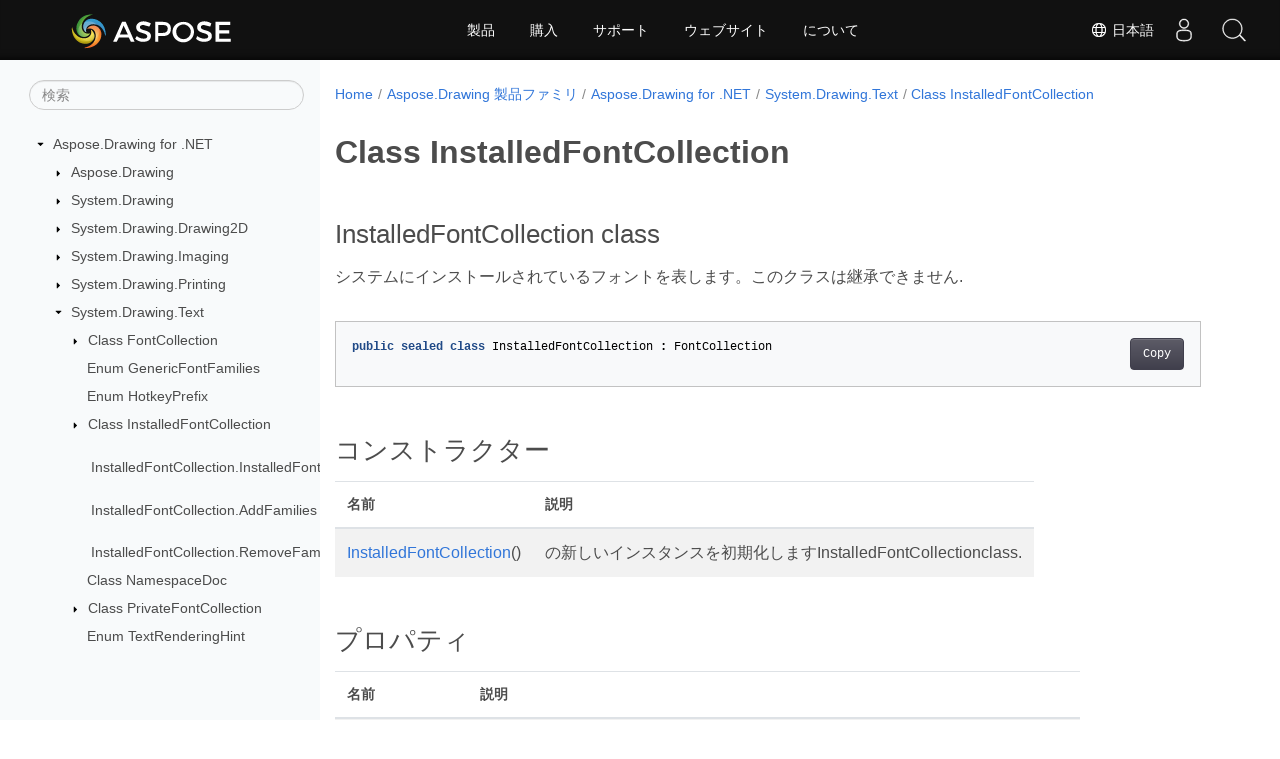

--- FILE ---
content_type: text/html
request_url: https://reference.aspose.com/drawing/ja/net/system.drawing.text/installedfontcollection/
body_size: 6070
content:
<!doctype html><html lang=ja class=no-js><head><meta charset=utf-8><meta name=viewport content="width=device-width,initial-scale=1,shrink-to-fit=no"><link rel=canonical href=https://reference.aspose.com/drawing/ja/net/system.drawing.text/installedfontcollection/><link rel=alternate hreflang=en href=https://reference.aspose.com/drawing/net/system.drawing.text/installedfontcollection/><link rel=alternate hreflang=ru href=https://reference.aspose.com/drawing/ru/net/system.drawing.text/installedfontcollection/><link rel=alternate hreflang=zh href=https://reference.aspose.com/drawing/zh/net/system.drawing.text/installedfontcollection/><link rel=alternate hreflang=ar href=https://reference.aspose.com/drawing/ar/net/system.drawing.text/installedfontcollection/><link rel=alternate hreflang=fr href=https://reference.aspose.com/drawing/fr/net/system.drawing.text/installedfontcollection/><link rel=alternate hreflang=de href=https://reference.aspose.com/drawing/de/net/system.drawing.text/installedfontcollection/><link rel=alternate hreflang=it href=https://reference.aspose.com/drawing/it/net/system.drawing.text/installedfontcollection/><link rel=alternate hreflang=es href=https://reference.aspose.com/drawing/es/net/system.drawing.text/installedfontcollection/><link rel=alternate hreflang=sv href=https://reference.aspose.com/drawing/sv/net/system.drawing.text/installedfontcollection/><link rel=alternate hreflang=tr href=https://reference.aspose.com/drawing/tr/net/system.drawing.text/installedfontcollection/><link rel=alternate hreflang=ja href=https://reference.aspose.com/drawing/ja/net/system.drawing.text/installedfontcollection/><link rel=alternate hreflang=hi href=https://reference.aspose.com/drawing/hi/net/system.drawing.text/installedfontcollection/><link rel=alternate hreflang=ko href=https://reference.aspose.com/drawing/ko/net/system.drawing.text/installedfontcollection/><link rel=alternate hreflang=el href=https://reference.aspose.com/drawing/el/net/system.drawing.text/installedfontcollection/><link rel=alternate hreflang=id href=https://reference.aspose.com/drawing/id/net/system.drawing.text/installedfontcollection/><link rel=alternate hreflang=nl href=https://reference.aspose.com/drawing/nl/net/system.drawing.text/installedfontcollection/><link rel=alternate hreflang=x-default href=https://reference.aspose.com/drawing/net/system.drawing.text/installedfontcollection/><meta name=generator content="Hugo 0.119.0"><meta name=robots content="index, follow"><link rel=apple-touch-icon sizes=180x180 href=https://cms.admin.containerize.com/templates/asposecloud/images/apple-touch-icon.png><link rel=icon type=image/png sizes=32x32 href=https://cms.admin.containerize.com/templates/asposecloud/images/favicon-32x32.png><link rel=icon type=image/png sizes=16x16 href=https://cms.admin.containerize.com/templates/asposecloud/images/favicon-16x16.png><link rel=mask-icon href=https://cms.admin.containerize.com/templates/asposecloud/images/safari-pinned-tab.svg color=#5bbad5><link rel="shortcut icon" href=https://cms.admin.containerize.com/templates/asposecloud/images/favicon.ico><meta name=msapplication-TileColor content="#2b5797"><meta name=msapplication-config content="https://cms.admin.containerize.com/templates/asposecloud/images/browserconfig.xml"><meta name=theme-color content="#ffffff"><meta name=author content="Aspose"><title>Class InstalledFontCollection |
Aspose.Drawing for .NET API リファレンス</title><meta name=description content="System.Drawing.Text.InstalledFontCollection クラス. システムにインストールされているフォントを表しますこのクラスは継承できません."><script type=application/ld+json>{"@context":"http://schema.org","@type":"BreadcrumbList","itemListElement":[{"@type":"ListItem","position":1,"item":{"@id":"https:\/\/reference.aspose.com\/","name":"API リファレンス"}},{"@type":"ListItem","position":2,"item":{"@id":"https:\/\/reference.aspose.com\/drawing\/","name":"Drawing"}},{"@type":"ListItem","position":3,"item":{"@id":"https:\/\/reference.aspose.com\/drawing\/ja\/net\/","name":".NET"}},{"@type":"ListItem","position":4,"item":{"@id":"https:\/\/reference.aspose.com\/drawing\/ja\/net\/system.drawing.text\/","name":"System.drawing.text"}},{"@type":"ListItem","position":5,"item":{"@id":"https:\/\/reference.aspose.com\/drawing\/ja\/net\/system.drawing.text\/installedfontcollection\/","name":"Installedfontcollection"}}]}</script><script type=application/ld+json>{"@context":"http://schema.org/","@type":"SoftwareApplication","name":"Aspose.Drawing for Net","applicationCategory":"DeveloperApplication","image":["https://www.aspose.cloud/templates/aspose/img/products/drawing/aspose_drawing-for-net.svg"],"description":"System.Drawing.Text.InstalledFontCollection クラス. システムにインストールされているフォントを表しますこのクラスは継承できません.","downloadUrl":"https://releases.aspose.com/drawing/net/","releaseNotes":"https://docs.aspose.com/drawing/net/release-notes/","operatingSystem":["Windows","Linux","macOS"]}</script><script type=application/ld+json>{"@context":"https://schema.org/","@type":"Article","mainEntityOfPage":{"@type":"WebPage","@id":"https:\/\/reference.aspose.com\/drawing\/ja\/net\/system.drawing.text\/installedfontcollection\/"},"headline":"Class InstalledFontCollection","description":"System.Drawing.Text.InstalledFontCollection クラス. システムにインストールされているフォントを表しますこのクラスは継承できません.","image":{"@type":"ImageObject","url":"https://www.aspose.cloud/templates/aspose/img/products/drawing/aspose_drawing-for-net.svg","width":"","height":""},"author":{"@type":"Organization","name":"Aspose Pty Ltd"},"publisher":{"@type":"Organization","name":"Aspose Pty Ltd","logo":{"@type":"ImageObject","url":"https://about.aspose.com/templates/aspose/img/svg/aspose-logo.svg","width":"","height":""}},"datePublished":"2025-07-25","wordCount":"44","articleBody":"[InstalledFontCollection class システムにインストールされているフォントを表します。このクラスは継承できません. public sealed class InstalledFontCollection : FontCollection コンストラクター 名前 説明 InstalledFontCollection() の新しいインスタンスを初期化しますInstalledFontCollectionclass. プロパティ 名前 説明 Families { get; } の配列を取得しますFontFamilyこれに関連付けられたオブジェクトFontCollection. メソッド 名前 説明 AddFamilies(FontFamily[]) ファミリをグローバル システム フォント コレクションに追加します。 Dispose() これによって使用されたすべてのリソースを解放しますFontCollection. RemoveFamilies(FontFamily[]) グローバル システム フォント コレクションからファミリを削除します。 関連項目 class FontCollection 名前空間 System.Drawing.Text 組み立て Aspose.Drawing]"}</script><script type=application/ld+json>{"@context":"https://schema.org","@type":"Organization","name":"Aspose Pty. Ltd.","url":"https://www.aspose.com","logo":"https://about.aspose.com/templates/aspose/img/svg/aspose-logo.svg","alternateName":"Aspose","sameAs":["https://www.facebook.com/Aspose/","https://twitter.com/Aspose","https://www.youtube.com/user/AsposeVideo","https://www.linkedin.com/company/aspose","https://stackoverflow.com/questions/tagged/aspose","https://aspose.quora.com/","https://aspose.github.io/"],"contactPoint":[{"@type":"ContactPoint","telephone":"+1 903 306 1676","contactType":"sales","areaServed":"US","availableLanguage":"en"},{"@type":"ContactPoint","telephone":"+44 141 628 8900","contactType":"sales","areaServed":"GB","availableLanguage":"en"},{"@type":"ContactPoint","telephone":"+61 2 8006 6987","contactType":"sales","areaServed":"AU","availableLanguage":"en"}]}</script><script type=application/ld+json>{"@context":"https://schema.org","@type":"WebSite","url":"https://www.aspose.com","sameAs":["https://search.aspose.com","https://docs.aspose.com","https://blog.aspose.com","https://forum.aspose.com","https://products.aspose.com","https://about.aspose.com","https://purchase.aspose.com","https://reference.aspose.com"],"potentialAction":{"@type":"SearchAction","target":"https://search.aspose.com/search/?q={search_term_string}","query-input":"required name=search_term_string"}}</script><meta itemprop=name content="Class InstalledFontCollection"><meta itemprop=description content="System.Drawing.Text.InstalledFontCollection クラス. システムにインストールされているフォントを表しますこのクラスは継承できません."><script>(function(e,t,n,s,o){e[s]=e[s]||[],e[s].push({"gtm.start":(new Date).getTime(),event:"gtm.js"});var a=t.getElementsByTagName(n)[0],i=t.createElement(n),r=s!="dataLayer"?"&l="+s:"";i.async=!0,i.src="https://www.googletagmanager.com/gtm.js?id="+o+r,a.parentNode.insertBefore(i,a)})(window,document,"script","dataLayer","GTM-NJMHSH")</script><meta property="og:title" content="Class InstalledFontCollection"><meta property="og:description" content="System.Drawing.Text.InstalledFontCollection クラス. システムにインストールされているフォントを表しますこのクラスは継承できません."><meta property="og:type" content="website"><meta property="og:url" content="https://reference.aspose.com/drawing/ja/net/system.drawing.text/installedfontcollection/"><link rel=preload href=/drawing/scss/main.min.20400877947e2956c31df4f46ebaf81d593c09123b51be8e47950d6b69f9308c.css as=style><link href=/drawing/scss/main.min.20400877947e2956c31df4f46ebaf81d593c09123b51be8e47950d6b69f9308c.css rel=stylesheet integrity><link href=/drawing/scss/_code-block.min.850cff2ee102b37a8b0912358fa59fa02fa35dbf562c460ce05c402a5b6709c0.css rel=stylesheet integrity><link href=/drawing/css/locale.min.css rel=stylesheet></head><body class=td-section><noscript><iframe src="https://www.googletagmanager.com/ns.html?id=GTM-NJMHSH" height=0 width=0 style=display:none;visibility:hidden></iframe></noscript><div class="container-fluid td-outer"><div class=td-main><div class="row flex-xl-nowrap min-height-main-content"><div id=left-side-bar-menu class="split td-sidebar d-print-none col-12 col-md-3 col-xl-3"><div id=td-sidebar-menu class="add-scroll td-sidebar__inner"><form class="td-sidebar__search d-flex align-items-center"><input type=text id=internalSearch class="form-control td-search-input" placeholder=検索 aria-label=検索 autocomplete=off data-index=reference.aspose.com>
<button class="btn btn-link td-sidebar__toggle d-md-none p-0 ml-3 fa fa-bars" type=button data-toggle=collapse data-target=#td-section-nav aria-controls=td-docs-nav aria-expanded=false aria-label="Toggle section navigation"></button></form><nav class="td-sidebar-nav pt-2 pl-4 collapse" id=td-section-nav><div class="nav-item dropdown d-block d-lg-none"><a class="nav-link dropdown-toggle" href=# id=navbarDropdown role=button data-toggle=dropdown aria-haspopup=true aria-expanded=false>日本語</a><div class=dropdown-menu aria-labelledby=navbarDropdownMenuLink><a class=dropdown-item href=/drawing/net/system.drawing.text/installedfontcollection/>English</a><a class=dropdown-item href=/drawing/ru/net/system.drawing.text/installedfontcollection/>Русский</a><a class=dropdown-item href=/drawing/zh/net/system.drawing.text/installedfontcollection/>简体中文</a><a class=dropdown-item href=/drawing/ar/net/system.drawing.text/installedfontcollection/>عربي</a><a class=dropdown-item href=/drawing/fr/net/system.drawing.text/installedfontcollection/>Français</a><a class=dropdown-item href=/drawing/de/net/system.drawing.text/installedfontcollection/>Deutsch</a><a class=dropdown-item href=/drawing/it/net/system.drawing.text/installedfontcollection/>Italiano</a><a class=dropdown-item href=/drawing/es/net/system.drawing.text/installedfontcollection/>Español</a><a class=dropdown-item href=/drawing/sv/net/system.drawing.text/installedfontcollection/>Svenska</a><a class=dropdown-item href=/drawing/tr/net/system.drawing.text/installedfontcollection/>Türkçe</a><a class=dropdown-item href=/drawing/hi/net/system.drawing.text/installedfontcollection/>हिन्दी</a><a class=dropdown-item href=/drawing/ko/net/system.drawing.text/installedfontcollection/> 한국인</a><a class=dropdown-item href=/drawing/el/net/system.drawing.text/installedfontcollection/> Ελληνικά</a><a class=dropdown-item href=/drawing/id/net/system.drawing.text/installedfontcollection/>Indonesian</a><a class=dropdown-item href=/drawing/nl/net/system.drawing.text/installedfontcollection/>Nederlands</a></div></div><ul class=td-sidebar-nav__section><li class=td-sidebar-nav__section-title><img src=/drawing/icons/caret-down.svg alt=caret-down class="icon open-icon" width=10px height=10px><a href=/drawing/ja/net/ class="align-left pl-0 pr-2td-sidebar-link td-sidebar-link__section">Aspose.Drawing for .NET</a></li><ul><li id=id_drawingjanet><ul class=td-sidebar-nav__section><li class=td-sidebar-nav__section-title><img src=/drawing/icons/caret-down.svg alt=caret-closed class="icon closed-icon" width=10px height=10px><a href=/drawing/ja/net/aspose.drawing/ class="align-left pl-0 pr-2collapsedtd-sidebar-link td-sidebar-link__section">Aspose.Drawing</a></li><ul><li id=id_drawingjanetasposedrawing></li></ul></ul><ul class=td-sidebar-nav__section><li class=td-sidebar-nav__section-title><img src=/drawing/icons/caret-down.svg alt=caret-closed class="icon closed-icon" width=10px height=10px><a href=/drawing/ja/net/system.drawing/ class="align-left pl-0 pr-2collapsedtd-sidebar-link td-sidebar-link__section">System.Drawing</a></li><ul><li id=id_drawingjanetsystemdrawing></li></ul></ul><ul class=td-sidebar-nav__section><li class=td-sidebar-nav__section-title><img src=/drawing/icons/caret-down.svg alt=caret-closed class="icon closed-icon" width=10px height=10px><a href=/drawing/ja/net/system.drawing.drawing2d/ class="align-left pl-0 pr-2collapsedtd-sidebar-link td-sidebar-link__section">System.Drawing.Drawing2D</a></li><ul><li id=id_drawingjanetsystemdrawingdrawing2d></li></ul></ul><ul class=td-sidebar-nav__section><li class=td-sidebar-nav__section-title><img src=/drawing/icons/caret-down.svg alt=caret-closed class="icon closed-icon" width=10px height=10px><a href=/drawing/ja/net/system.drawing.imaging/ class="align-left pl-0 pr-2collapsedtd-sidebar-link td-sidebar-link__section">System.Drawing.Imaging</a></li><ul><li id=id_drawingjanetsystemdrawingimaging></li></ul></ul><ul class=td-sidebar-nav__section><li class=td-sidebar-nav__section-title><img src=/drawing/icons/caret-down.svg alt=caret-closed class="icon closed-icon" width=10px height=10px><a href=/drawing/ja/net/system.drawing.printing/ class="align-left pl-0 pr-2collapsedtd-sidebar-link td-sidebar-link__section">System.Drawing.Printing</a></li><ul><li id=id_drawingjanetsystemdrawingprinting></li></ul></ul><ul class=td-sidebar-nav__section><li class=td-sidebar-nav__section-title><img src=/drawing/icons/caret-down.svg alt=caret-down class="icon open-icon" width=10px height=10px><a href=/drawing/ja/net/system.drawing.text/ class="align-left pl-0 pr-2td-sidebar-link td-sidebar-link__section">System.Drawing.Text</a></li><ul><li id=id_drawingjanetsystemdrawingtext><ul class=td-sidebar-nav__section><li class=td-sidebar-nav__section-title><img src=/drawing/icons/caret-down.svg alt=caret-closed class="icon closed-icon" width=10px height=10px><a href=/drawing/ja/net/system.drawing.text/fontcollection/ class="align-left pl-0 pr-2collapsedtd-sidebar-link td-sidebar-link__section">Class FontCollection</a></li><ul><li id=id_drawingjanetsystemdrawingtextfontcollection></li></ul></ul><ul class=td-sidebar-nav__section><li class=td-sidebar-nav__section-title><div class="icon space-without-icon"></div><a href=/drawing/ja/net/system.drawing.text/genericfontfamilies/ class="align-left pl-0 pr-2collapsedtd-sidebar-link td-sidebar-link__section">Enum GenericFontFamilies</a></li><ul><li id=id_drawingjanetsystemdrawingtextgenericfontfamilies></li></ul></ul><ul class=td-sidebar-nav__section><li class=td-sidebar-nav__section-title><div class="icon space-without-icon"></div><a href=/drawing/ja/net/system.drawing.text/hotkeyprefix/ class="align-left pl-0 pr-2collapsedtd-sidebar-link td-sidebar-link__section">Enum HotkeyPrefix</a></li><ul><li id=id_drawingjanetsystemdrawingtexthotkeyprefix></li></ul></ul><ul class=td-sidebar-nav__section><li class=td-sidebar-nav__section-title><img src=/drawing/icons/caret-down.svg alt=caret-closed class="icon closed-icon" width=10px height=10px><a href=/drawing/ja/net/system.drawing.text/installedfontcollection/ class="align-left pl-0 pr-2collapsed activetd-sidebar-link td-sidebar-link__section">Class InstalledFontCollection</a></li><ul><li id=id_drawingjanetsystemdrawingtextinstalledfontcollection><ul class=td-sidebar-nav__section><li class=td-sidebar-nav__section-title><div class="icon space-without-icon"></div><a href=/drawing/ja/net/system.drawing.text/installedfontcollection/installedfontcollection/ class="align-left pl-0 pr-2collapsedtd-sidebar-link td-sidebar-link__section">InstalledFontCollection.InstalledFontCollection</a></li><ul><li id=id_drawingjanetsystemdrawingtextinstalledfontcollectioninstalledfontcollection></li></ul></ul><ul class=td-sidebar-nav__section><li class=td-sidebar-nav__section-title><div class="icon space-without-icon"></div><a href=/drawing/ja/net/system.drawing.text/installedfontcollection/addfamilies/ class="align-left pl-0 pr-2collapsedtd-sidebar-link td-sidebar-link__section">InstalledFontCollection.AddFamilies</a></li><ul><li id=id_drawingjanetsystemdrawingtextinstalledfontcollectionaddfamilies></li></ul></ul><ul class=td-sidebar-nav__section><li class=td-sidebar-nav__section-title><div class="icon space-without-icon"></div><a href=/drawing/ja/net/system.drawing.text/installedfontcollection/removefamilies/ class="align-left pl-0 pr-2collapsedtd-sidebar-link td-sidebar-link__section">InstalledFontCollection.RemoveFamilies</a></li><ul><li id=id_drawingjanetsystemdrawingtextinstalledfontcollectionremovefamilies></li></ul></ul></li></ul></ul><ul class=td-sidebar-nav__section><li class=td-sidebar-nav__section-title><div class="icon space-without-icon"></div><a href=/drawing/ja/net/system.drawing.text/namespacedoc/ class="align-left pl-0 pr-2collapsedtd-sidebar-link td-sidebar-link__section">Class NamespaceDoc</a></li><ul><li id=id_drawingjanetsystemdrawingtextnamespacedoc></li></ul></ul><ul class=td-sidebar-nav__section><li class=td-sidebar-nav__section-title><img src=/drawing/icons/caret-down.svg alt=caret-closed class="icon closed-icon" width=10px height=10px><a href=/drawing/ja/net/system.drawing.text/privatefontcollection/ class="align-left pl-0 pr-2collapsedtd-sidebar-link td-sidebar-link__section">Class PrivateFontCollection</a></li><ul><li id=id_drawingjanetsystemdrawingtextprivatefontcollection></li></ul></ul><ul class=td-sidebar-nav__section><li class=td-sidebar-nav__section-title><div class="icon space-without-icon"></div><a href=/drawing/ja/net/system.drawing.text/textrenderinghint/ class="align-left pl-0 pr-2collapsedtd-sidebar-link td-sidebar-link__section">Enum TextRenderingHint</a></li><ul><li id=id_drawingjanetsystemdrawingtexttextrenderinghint></li></ul></ul></li></ul></ul></li></ul></ul></nav><div id=sidebar-resizer class="ui-resizable-handle ui-resizable-e"></div></div></div><div id=right-side class="split col-12 col-md-9 col-xl-9"><div class=row><main id=main-content class="col-12 col-md-12 col-xl-12" role=main><nav aria-label=breadcrumb class="d-none d-md-block d-print-none"><ol class="breadcrumb spb-1"><li class=breadcrumb-item><a href=/>Home</a></li><li class=breadcrumb-item><a href=/drawing/ja/>Aspose.Drawing 製品ファミリ</a></li><li class=breadcrumb-item><a href=/drawing/ja/net/>Aspose.Drawing for .NET</a></li><li class=breadcrumb-item><a href=/drawing/ja/net/system.drawing.text/>System.Drawing.Text</a></li><li class="breadcrumb-item active" aria-current=page><a href=/drawing/ja/net/system.drawing.text/installedfontcollection/>Class InstalledFontCollection</a></li></ol></nav><div class=td-content><h1>Class InstalledFontCollection</h1><h2 id=installedfontcollection-class>InstalledFontCollection class</h2><p>システムにインストールされているフォントを表します。このクラスは継承できません.</p><div class=highlight><pre tabindex=0 class=chroma><code class=language-csharp data-lang=csharp><span class=line><span class=cl><span class=kd>public</span> <span class=kd>sealed</span> <span class=k>class</span> <span class=nc>InstalledFontCollection</span> <span class=p>:</span> <span class=n>FontCollection</span>
</span></span></code></pre></div><h2 id=コンストラクター>コンストラクター</h2><table><thead><tr><th>名前</th><th>説明</th></tr></thead><tbody><tr><td><a href=installedfontcollection/>InstalledFontCollection</a>()</td><td>の新しいインスタンスを初期化しますInstalledFontCollectionclass.</td></tr></tbody></table><h2 id=プロパティ>プロパティ</h2><table><thead><tr><th>名前</th><th>説明</th></tr></thead><tbody><tr><td><a href=../../system.drawing.text/fontcollection/families/>Families</a> { get; }</td><td>の配列を取得しますFontFamilyこれに関連付けられたオブジェクトFontCollection.</td></tr></tbody></table><h2 id=メソッド>メソッド</h2><table><thead><tr><th>名前</th><th>説明</th></tr></thead><tbody><tr><td><a href=../../system.drawing.text/installedfontcollection/addfamilies/>AddFamilies</a>(FontFamily[])</td><td>ファミリをグローバル システム フォント コレクションに追加します。</td></tr><tr><td><a href=../../system.drawing.text/fontcollection/dispose/>Dispose</a>()</td><td>これによって使用されたすべてのリソースを解放しますFontCollection.</td></tr><tr><td><a href=../../system.drawing.text/installedfontcollection/removefamilies/>RemoveFamilies</a>(FontFamily[])</td><td>グローバル システム フォント コレクションからファミリを削除します。</td></tr></tbody></table><h3 id=関連項目>関連項目</h3><ul><li>class <a href=../fontcollection/>FontCollection</a></li><li>名前空間 <a href=../../system.drawing.text/>System.Drawing.Text</a></li><li>組み立て <a href=../../>Aspose.Drawing</a></li></ul></div><div class=row><div class="position-relative mx-auto col-lg-12"><div class="p-3 mt-5"><div class="d-flex justify-content-between"><a class=prev-next-links href=/drawing/ja/net/system.drawing.text/hotkeyprefix/><svg class="narrow prev-next-icons right-narrow" xmlns="http://www.w3.org/2000/svg" viewBox="0 0 320 512"><path d="M34.52 239.03 228.87 44.69c9.37-9.37 24.57-9.37 33.94.0l22.67 22.67c9.36 9.36 9.37 24.52.04 33.9L131.49 256l154.02 154.75c9.34 9.38 9.32 24.54-.04 33.9l-22.67 22.67c-9.37 9.37-24.57 9.37-33.94.0L34.52 272.97c-9.37-9.37-9.37-24.57.0-33.94z"/></svg>Enum HotkeyPrefix</a>
<a class=prev-next-links href=/drawing/ja/net/system.drawing.text/namespacedoc/>Class NamespaceDoc<svg class="narrow prev-next-icons left-narrow" xmlns="http://www.w3.org/2000/svg" viewBox="0 0 320 512"><path d="M285.476 272.971 91.132 467.314c-9.373 9.373-24.569 9.373-33.941.0l-22.667-22.667c-9.357-9.357-9.375-24.522-.04-33.901L188.505 256 34.484 101.255c-9.335-9.379-9.317-24.544.04-33.901l22.667-22.667c9.373-9.373 24.569-9.373 33.941.0L285.475 239.03c9.373 9.372 9.373 24.568.001 33.941z"/></svg></a></div></div></div></div></main></div></div></div></div></div><script src=https://code.jquery.com/jquery-3.3.1.min.js integrity="sha256-FgpCb/KJQlLNfOu91ta32o/NMZxltwRo8QtmkMRdAu8=" crossorigin=anonymous></script><script src=/drawing/js/main.26c2ca815bab575fae0d639643e487e35324b506c14dd2a5316b937d9210b5e2.js integrity="sha256-JsLKgVurV1+uDWOWQ+SH41MktQbBTdKlMWuTfZIQteI=" crossorigin=anonymous></script>
<script>(function(e,t,n,s,o,i,a){e.ContainerizeMenuObject=o,e[o]=e[o]||function(){(e[o].q=e[o].q||[]).push(arguments)},e[o].l=1*new Date,i=t.createElement(n),a=t.getElementsByTagName(n)[0],i.async=1,i.src=s,a.parentNode.append(i)})(window,document,"script","https://menu-new.containerize.com/scripts/engine.min.js?v=1.0.1","aspose-ja")</script><div class=lang-selector id=locale style=display:none!important><a href=#><em class="flag-jp flag-24"></em>&nbsp;日本語</a></div><div class="modal fade lanpopup" id=langModal tabindex=-1 aria-labelledby=langModalLabel data-nosnippet aria-modal=true role=dialog style=display:none><div class="modal-dialog modal-dialog-centered modal-lg"><div class=modal-content style=background-color:#343a40><a class=lang-close id=lang-close><img src=/drawing/icons/close.svg width=14 height=14 alt=Close></em></a><div class=modal-body><div class=rowbox><div class="col langbox"><a href=/drawing/net/system.drawing.text/installedfontcollection/ data-title=En class=langmenu><span><em class="flag-us flag-24"></em>&nbsp;English</span></a></div><div class="col langbox"><a href=/drawing/ru/net/system.drawing.text/installedfontcollection/ data-title=Ru class=langmenu><span><em class="flag-ru flag-24"></em>&nbsp;Русский</span></a></div><div class="col langbox"><a href=/drawing/zh/net/system.drawing.text/installedfontcollection/ data-title=Zh class=langmenu><span><em class="flag-cn flag-24"></em>&nbsp;简体中文</span></a></div><div class="col langbox"><a href=/drawing/ar/net/system.drawing.text/installedfontcollection/ data-title=Ar class=langmenu><span><em class="flag-sa flag-24"></em>&nbsp;عربي</span></a></div><div class="col langbox"><a href=/drawing/fr/net/system.drawing.text/installedfontcollection/ data-title=Fr class=langmenu><span><em class="flag-fr flag-24"></em>&nbsp;Français</span></a></div><div class="col langbox"><a href=/drawing/de/net/system.drawing.text/installedfontcollection/ data-title=De class=langmenu><span><em class="flag-de flag-24"></em>&nbsp;Deutsch</span></a></div><div class="col langbox"><a href=/drawing/it/net/system.drawing.text/installedfontcollection/ data-title=It class=langmenu><span><em class="flag-it flag-24"></em>&nbsp;Italiano</span></a></div><div class="col langbox"><a href=/drawing/es/net/system.drawing.text/installedfontcollection/ data-title=Es class=langmenu><span><em class="flag-es flag-24"></em>&nbsp;Español</span></a></div><div class="col langbox"><a href=/drawing/sv/net/system.drawing.text/installedfontcollection/ data-title=Sv class=langmenu><span><em class="flag-se flag-24"></em>&nbsp;Svenska</span></a></div><div class="col langbox"><a href=/drawing/tr/net/system.drawing.text/installedfontcollection/ data-title=Tr class=langmenu><span><em class="flag-tr flag-24"></em>&nbsp;Türkçe</span></a></div><div class="col langbox"><a href=/drawing/hi/net/system.drawing.text/installedfontcollection/ data-title=Hi class=langmenu><span><em class="flag-in flag-24"></em>&nbsp;हिन्दी</span></a></div><div class="col langbox"><a href=/drawing/ko/net/system.drawing.text/installedfontcollection/ data-title=Ko class=langmenu><span><em class="flag-kr flag-24"></em>&nbsp; 한국인</span></a></div><div class="col langbox"><a href=/drawing/el/net/system.drawing.text/installedfontcollection/ data-title=El class=langmenu><span><em class="flag-gr flag-24"></em>&nbsp; Ελληνικά</span></a></div><div class="col langbox"><a href=/drawing/id/net/system.drawing.text/installedfontcollection/ data-title=Id class=langmenu><span><em class="flag-id flag-24"></em>&nbsp;Indonesian</span></a></div><div class="col langbox"><a href=/drawing/nl/net/system.drawing.text/installedfontcollection/ data-title=Nl class=langmenu><span><em class="flag-nl flag-24"></em>&nbsp;Nederlands</span></a></div></div></div></div></div></div></div><script>const langshowpop=document.getElementById("locale"),langhidepop=document.getElementById("lang-close");langshowpop.addEventListener("click",addClass,!1),langhidepop.addEventListener("click",removeClass,!1);function addClass(){var e=document.querySelector(".lanpopup");e.classList.toggle("show")}function removeClass(){var e=document.querySelector(".lanpopup");e.classList.remove("show")}</script><script defer>const observer=new MutationObserver((e,t)=>{const n=document.getElementById("DynabicMenuUserControls");if(n){const e=document.getElementById("locale");n.prepend(e),e.setAttribute("id","localswitch"),e.setAttribute("style","visibility:visible"),t.disconnect();return}});observer.observe(document,{childList:!0,subtree:!0})</script><div id=DynabicMenuFooter></div></body></html>